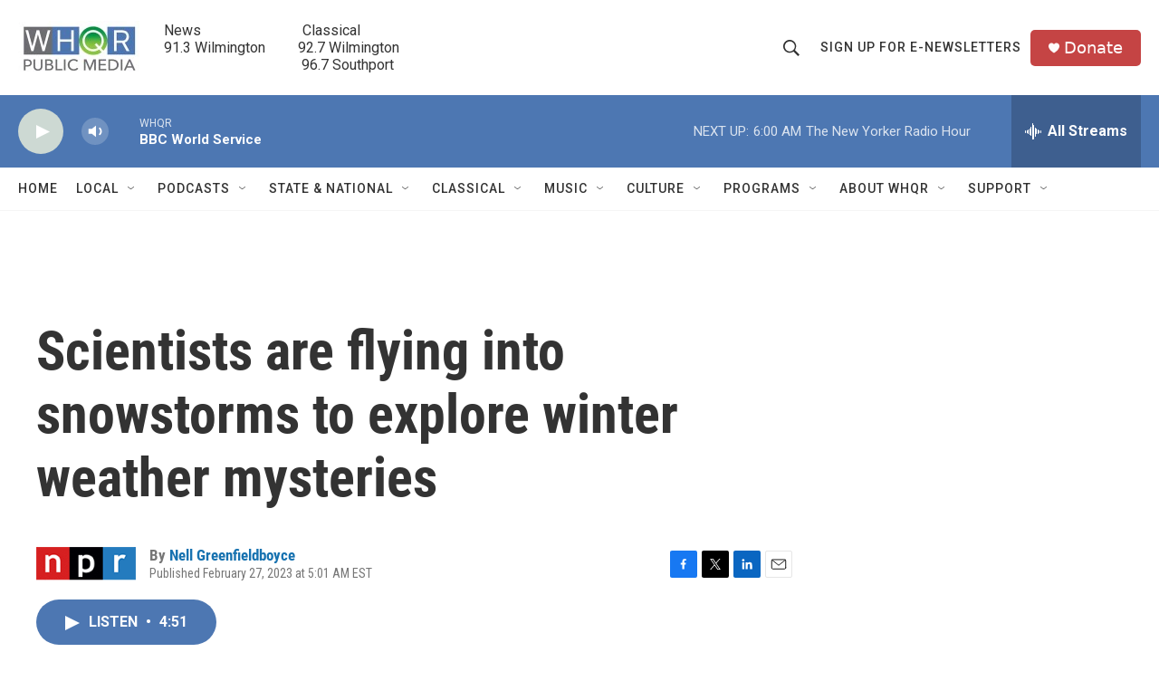

--- FILE ---
content_type: text/html; charset=utf-8
request_url: https://www.google.com/recaptcha/api2/aframe
body_size: 268
content:
<!DOCTYPE HTML><html><head><meta http-equiv="content-type" content="text/html; charset=UTF-8"></head><body><script nonce="BjpxnMZzcgnLg568gKGw8g">/** Anti-fraud and anti-abuse applications only. See google.com/recaptcha */ try{var clients={'sodar':'https://pagead2.googlesyndication.com/pagead/sodar?'};window.addEventListener("message",function(a){try{if(a.source===window.parent){var b=JSON.parse(a.data);var c=clients[b['id']];if(c){var d=document.createElement('img');d.src=c+b['params']+'&rc='+(localStorage.getItem("rc::a")?sessionStorage.getItem("rc::b"):"");window.document.body.appendChild(d);sessionStorage.setItem("rc::e",parseInt(sessionStorage.getItem("rc::e")||0)+1);localStorage.setItem("rc::h",'1769923952758');}}}catch(b){}});window.parent.postMessage("_grecaptcha_ready", "*");}catch(b){}</script></body></html>